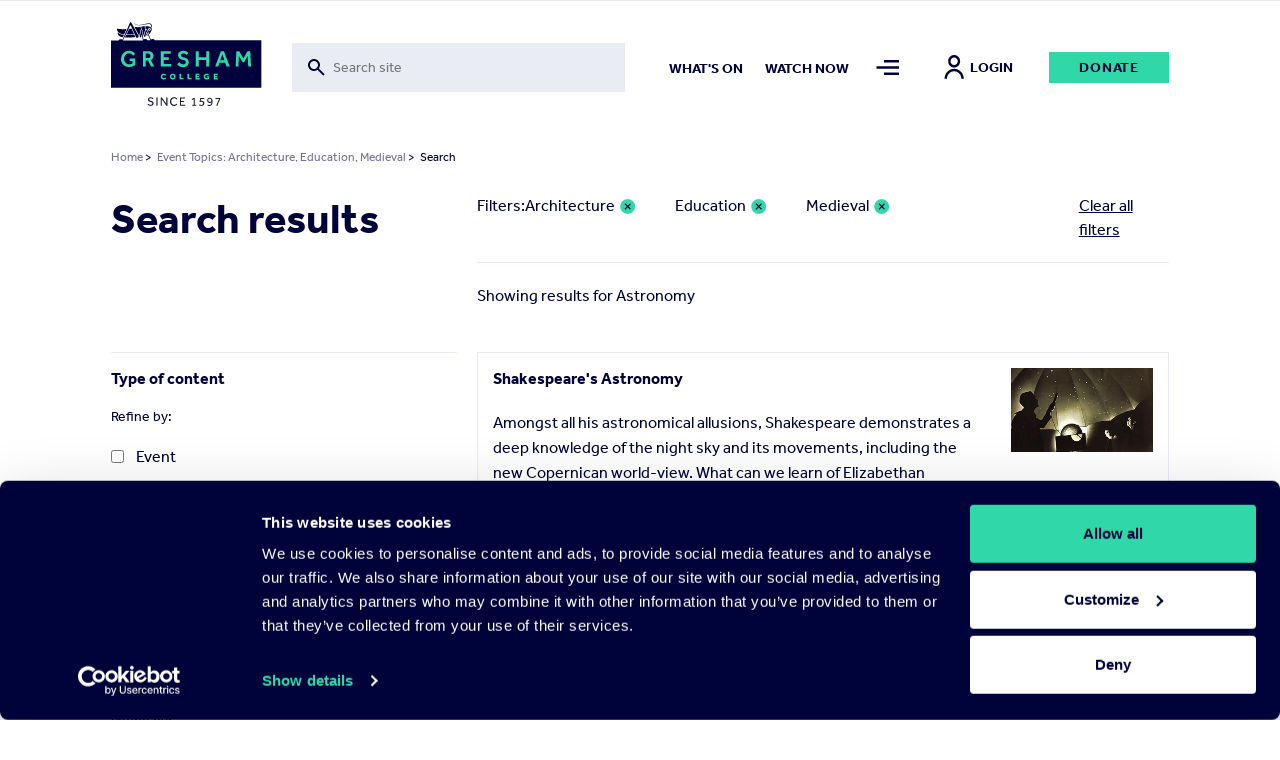

--- FILE ---
content_type: text/html; charset=UTF-8
request_url: https://www.gresham.ac.uk/search?for=Astronomy&f%5B0%5D=event_topics%3A519&f%5B1%5D=event_topics%3A542&f%5B2%5D=event_topics%3A572
body_size: 17842
content:

<!DOCTYPE html>
<html lang="en" dir="ltr" prefix="og: https://ogp.me/ns#">
  <head>


  <script
    id="Cookiebot"
    src="https://consent.cookiebot.com/uc.js"
    data-cbid="f28a222f-7ce5-47b3-a123-92c2ab86a207"
    data-blockingmode="auto"
    type="text/javascript"
    defer
  ></script>

    <meta charset="utf-8" />
<meta name="Generator" content="Drupal 10 (https://www.drupal.org)" />
<meta name="MobileOptimized" content="width" />
<meta name="HandheldFriendly" content="true" />
<meta name="viewport" content="width=device-width, initial-scale=1.0" />
<script>window.dataLayer = window.dataLayer || []; window.dataLayer.push({"site":{"environment":"production","language":"en","country":"GB"},"page":{"pageURL":"https:\/\/www.gresham.ac.uk\/search?f%5B0%5D=event_topics%3A519&f%5B1%5D=event_topics%3A542&f%5B2%5D=event_topics%3A572&for=Astronomy","pagePath":"\/search","pageName":"Search","pageCategory":"Search"},"user":{"loginStatus":"logged-out","userID":""}});</script>
<link rel="icon" href="/sites/default/files/favicon.svg" type="image/svg+xml" />

    <title>Search | Gresham College</title>
    <link rel="stylesheet" media="all" href="/sites/default/files/css/css_X_W_W3wiAGNsTFvaQ5u4EDv40vEXbaGQUDZD0-G_i88.css?delta=0&amp;language=en&amp;theme=pippip&amp;include=[base64]" />
<link rel="stylesheet" media="all" href="/sites/default/files/css/css_sKPGHDyS1T0SXqGFwBnzTcaJCzdyil5DZkjOvphclOc.css?delta=1&amp;language=en&amp;theme=pippip&amp;include=[base64]" />
<link rel="stylesheet" media="all" href="/sites/default/files/css/css_jp0J9-26eWtowr4LL5PAHpYi4wB_NZKuI3n-L004SGw.css?delta=2&amp;language=en&amp;theme=pippip&amp;include=[base64]" />
<link rel="stylesheet" media="all" href="/sites/default/files/css/css_SvlCDKlN6Bwq7cYg8Qq7URXMMd4dYFzqdRXwVks9kNM.css?delta=3&amp;language=en&amp;theme=pippip&amp;include=[base64]" />
<link rel="stylesheet" media="print" href="/sites/default/files/css/css_yRJjgo7Jzo5ttqexnH2qO1C_lN_k7WILBREuiiOkE0s.css?delta=4&amp;language=en&amp;theme=pippip&amp;include=[base64]" />

    

    <script data-cookieconsent="ignore">
      // Load the YouTube Iframe API if not already loaded.
      if (typeof YT === 'undefined' || typeof YT.Player === 'undefined') {
        var tag = document.createElement('script');
        tag.src = "https://www.youtube.com/iframe_api";
        var firstScriptTag = document.getElementsByTagName('script')[0];
        firstScriptTag.parentNode.insertBefore(tag, firstScriptTag);
      }

      // This function is called by the YouTube Iframe API when it's ready.
      // It must be in the global scope.
      window.onYouTubeIframeAPIReady = function () {
        // Attach the Drupal behavior once the YouTube API is ready.
        // This ensures jQuery and Drupal behaviors are available.
        (function ($, Drupal, drupalSettings) {
          Drupal.behaviors.gresham_datalayer.attach(document, drupalSettings);
        })(jQuery, Drupal, drupalSettings);
      };
    </script>

     <script data-cookieconsent="ignore" defer>
    window.dataLayer = window.dataLayer || [];
    function gtag() {
      dataLayer.push(arguments)
    }
    gtag("consent", "default", {
      ad_personalization: "denied",
      ad_storage: "denied",
      ad_user_data: "denied",
      analytics_storage: "denied",
      functionality_storage: "denied",
      personalization_storage: "denied",
      security_storage: "granted",
      wait_for_update: 500
    });
    gtag("set", "ads_data_redaction", true);
    gtag("set", "url_passthrough", true);
  </script>

  <!-- End Google Tag Manager -->
  <script data-cookieconsent="ignore">(function(w,d,s,l,i){w[l]=w[l]||[];w[l].push({'gtm.start':
  new Date().getTime(),event:'gtm.js'});var f=d.getElementsByTagName(s)[0],
  j=d.createElement(s),dl=l!='dataLayer'?'&l='+l:'';j.async=true;j.src=
  'https://www.googletagmanager.com/gtm.js?id='+i+dl;f.parentNode.insertBefore(j,f);
  })(window,document,'script','dataLayer','GTM-NK6DKV');</script>
  <!-- End Google Tag Manager -->

  </head>

  
  <body class="search" data-nav="closed" data-search="closed">
        <aside>
      <a href="#main-content" class="skip-main">
        Skip to main content
      </a>
    </aside>

    


      <div class="dialog-off-canvas-main-canvas" data-off-canvas-main-canvas>
    <header>
    <div class="grid header">
        <div class="col-sm-2 col-8">
            <div class="header-logo">
                <a href="/" title="Home" rel="home">
                    <img src="/themes/pippip/assets/img/gresham-logo.svg" alt="Home" alt="Home" width="163px" height="91px">
                </a>
            </div>
        </div>
        <div class="col-lg-4 col-md-3 col-sm-1 hidden-xs-down">
            <div class="header-searchbar">
                <div class="views-exposed-form">
                    <form action="/search" method="get" id="views-exposed-form-search-search" accept-charset="UTF-8">
                        <div class="js-form-item form-item js-form-type-search-api-autocomplete form-type-search-api-autocomplete js-form-item-for form-item-for">
                            <label for="edit-for">Fulltext search</label>
                            <input placeholder="Search site" aria-label="Toggle search form" data-drupal-selector="edit-for" data-search-api-autocomplete-search="search" class="form-autocomplete form-text ui-autocomplete-input" data-autocomplete-path="/search_api_autocomplete/search?display=search&amp;&amp;filter=for" type="text" id="edit-for" name="for" value="" size="30" maxlength="128" data-once="autocomplete" autocomplete="off">
                        </div>
                    </form>
                </div>
                <div class="header-searchbar__mobile-icon">
                    <img src="/themes/pippip/assets/img/search.svg" alt="">
                </div>
            </div>

        </div>
        <div class="col-lg-6 col-md-7 col-sm-9 hidden-xs-down">
            <div class="links">
                  <nav role="navigation" aria-labelledby="block-mainnav2items-menu" id="block-mainnav2items" class="block block-menu navigation menu--main-nav-2-items">
            
  <h2 class="visually-hidden" id="block-mainnav2items-menu">Main Nav-2 items</h2>
  

        
              <ul class="menu">
                    <li class="m-main-nav__link">
        <a href="/whats-on" class="m-main-nav__link" data-drupal-link-system-path="node/100">What&#039;s on</a>
              </li>
                <li class="m-main-nav__link">
        <a href="/watch-now" class="m-main-nav__link" data-drupal-link-system-path="node/102">Watch now</a>
              </li>
        </ul>
  


  </nav>


                <a class="nav-toggle menu-icon" href="#" aria-label="Toggle mega menu">
                    <span class="menu-icon-inactive" alt=""></span>
                    <span class="menu-icon-active" alt=""></span>
                </a>
                                    <a class="h6 account-icon" href="/member/login"><img src="/themes/pippip/assets/img/in-person.svg" alt="">Login</a>
                                <a href="/get-involved/support-us/make-donation/donate-today" class="a-btn">Donate</a>
            </div>
        </div>
        <div class="col-4 hidden-sm-up">
            <div class="mobile-icons">
                <a class="nav-toggle search-icon">
                    <img class="search-icon-inactive" src="/themes/pippip/assets/img/search.svg" alt="">
                    <img class="search-icon-active" src="/themes/pippip/assets/img/close.svg" alt="">
                </a>
                <a class="nav-toggle menu-icon" >
                    <img class="menu-icon-inactive" src="/themes/pippip/assets/img/menu-default.svg" alt="">
                    <img class="menu-icon-active" src="/themes/pippip/assets/img/close.svg" alt="">
                </a>
            </div>
        </div>

    </div>
    <div class="header-search">
        <div class="grid">
            <div class="col-lg-10 offset-lg-2 col-md-11 offset-md-1 col-sm-12">
                <div class="header-search__container">
                    <div class="grid">
                        <div class="col-lg-3 col-md-1 order-md-2 hidden-xs-down">
                            <div class="header-search__container--actions">
                                <a class="header-search__container--actions-close"><img src="/themes/pippip/assets/img/close.svg" alt=""></a>
                            </div>
                        </div>
                        <div class="col-lg-9 col-md-11 order-md-1 desktop-search">
                            
<div class="views-exposed-form bef-exposed-form m-block m-block--views m-block--views-exposed-filter-blocksearch-search m-block__ m-" data-bef-auto-submit-full-form="" data-bef-auto-submit="" data-bef-auto-submit-delay="500" data-drupal-selector="views-exposed-form-search-search">
				<form action="/search" method="get" id="views-exposed-form-search-search" accept-charset="UTF-8">
  <div class="js-form-item form-item js-form-type-search-api-autocomplete form-type-search-api-autocomplete js-form-item-for form-item-for">
      <label for="edit-for--2">Fulltext search</label>
        <input placeholder="Search site" aria-label="Search form input" data-drupal-selector="edit-for" data-search-api-autocomplete-search="search" class="form-autocomplete form-text" data-autocomplete-path="/search_api_autocomplete/search?display=search&amp;&amp;filter=for" type="text" id="edit-for--2" name="for" value="Astronomy" size="30" maxlength="128" />

        </div>
<div data-drupal-selector="edit-actions" class="form-actions js-form-wrapper form-wrapper" id="edit-actions--2"><input data-bef-auto-submit-click="" class="js-hide a-btn button js-form-submit form-submit" data-twig-suggestion="search_results_submit" value="Go" data-drupal-selector="edit-submit-search-2" type="submit" id="edit-submit-search--2" />

</div>

</form>

	</div>

                        </div>

                    </div>
                </div>
            </div>
        </div>
        <div class="grid">
            <div class="col-sm-12">
                <div class="header-search__suggestions">
                    <h4>Suggested searches:</h4>
                    <div class="o-teaser__content--topics">
                                                    <div class="o-teaser__content--topics-item">
                                <a href="/search?for=Astronomy">Astronomy</a>
                            </div>
                                                    <div class="o-teaser__content--topics-item">
                                <a href="/search?for=Religion">Religion</a>
                            </div>
                                                    <div class="o-teaser__content--topics-item">
                                <a href="/search?for=Chris Whitty">Chris Whitty</a>
                            </div>
                                                    <div class="o-teaser__content--topics-item">
                                <a href="/search?for=Maths">Maths</a>
                            </div>
                                                    <div class="o-teaser__content--topics-item">
                                <a href="/search?for=Barnard&#039;s Inn Hall">Barnard&#039;s Inn Hall</a>
                            </div>
                                            </div>
                </div>
            </div>
        </div>
    </div>
</header>




<main id="main-content" role="main" class="wrapper wapper--main">

    <div class="menu-overlay">
    <div class="grid">
        <div class="col-sm-12">
            <div class="menu-overlay__inner">
                <div class="grid">
                    <div class="col-md-3 col-sm-4 hidden-xs-down">
                        <div class="menu-overlay__inner--content">
                              
<div id="block-menuoverlay" class="m-block m-block--block-content m-block--block-contentaa938ca6-a981-43a4-90b3-a5d93f7bba27 m-block__menu-overlay m-menu-overlay">
   <h2>For the Love of Learning since 1597</h2>

<p>Gresham College provides outstanding educational talks and videos for the public free of charge. There are over 2,500 videos available on our website. Your support will help us to encourage people's love of learning for many years to come.&nbsp;</p>

    <div class="menu-overlay__inner--content-link">
        
<a href="/get-involved/support-us/make-donation"class="a-btn">Donate Today</a>    </div>
</div>


                        </div>
                    </div>
                    <div class="col-md-9 col-sm-8">
                        <div class="hidden-xs-down">
                              <nav role="navigation" aria-labelledby="block-mainnavigation-menu" id="block-mainnavigation" class="block block-menu navigation menu--main">
            
  <h2 class="visually-hidden" id="block-mainnavigation-menu">Main navigation</h2>
  

        
              <ul class="menu">
                    <li class="m-main-nav__link">
        <a href="/whats-on" class="m-main-nav__link" data-drupal-link-system-path="node/100">What&#039;s on</a>
                                <ul class="menu menu__dropdown dropdown">
                    <li class="m-main-nav__link">
        <a href="/whats-on/lecture-series-2025-26" class="m-main-nav__link" data-drupal-link-system-path="node/16191">Lecture Series&#039; 2025-26</a>
              </li>
                <li class="m-main-nav__link">
        <a href="/whats-on/venues" class="m-main-nav__link" data-drupal-link-system-path="node/15204">Venues</a>
              </li>
        </ul>
  
              </li>
                <li class="m-main-nav__link">
        <a href="/watch-now" class="m-main-nav__link" data-drupal-link-system-path="node/102">Watch Now</a>
                                <ul class="menu menu__dropdown dropdown">
                    <li class="m-main-nav__link">
        <a href="/watch-now/browse-all" class="m-main-nav__link" data-drupal-link-system-path="node/119">Browse All</a>
              </li>
                <li class="m-main-nav__link">
        <a href="/watch-now/series" class="m-main-nav__link" data-drupal-link-system-path="node/121">Series</a>
              </li>
                <li class="m-main-nav__link">
        <a href="/watch-now/playlists" class="m-main-nav__link" data-drupal-link-system-path="node/120">Playlists</a>
              </li>
        </ul>
  
              </li>
                <li class="m-main-nav__link">
        <a href="/speakers" class="m-main-nav__link" data-drupal-link-system-path="node/150">Speakers</a>
                                <ul class="menu menu__dropdown dropdown">
                    <li class="m-main-nav__link">
        <a href="/speakers" title="The Gresham Professors" class="m-main-nav__link" data-drupal-link-system-path="node/150">Professors</a>
              </li>
                <li class="m-main-nav__link">
        <a href="/speakers/all-speakers" class="m-main-nav__link" data-drupal-link-system-path="node/124">All Speakers</a>
              </li>
        </ul>
  
              </li>
                <li class="m-main-nav__link">
        <a href="/get-involved" class="m-main-nav__link" data-drupal-link-system-path="node/126">Get Involved</a>
                                <ul class="menu menu__dropdown dropdown">
                    <li class="m-main-nav__link">
        <a href="/get-involved/support-us" class="m-main-nav__link" data-drupal-link-system-path="node/127">Support Us</a>
              </li>
                <li class="m-main-nav__link">
        <a href="/hire-barnards-inn-hall" title="Hire Barnard’s Inn Hall for a variety of events" class="m-main-nav__link" data-drupal-link-system-path="node/14868">Hire Barnard’s Inn Hall</a>
              </li>
                <li class="m-main-nav__link">
        <a href="/get-involved/volunteer-gresham-college" class="m-main-nav__link" data-drupal-link-system-path="node/15965">Volunteer for Gresham</a>
              </li>
        </ul>
  
              </li>
                <li class="m-main-nav__link">
        <a href="/schools-and-colleges" class="m-main-nav__link" data-drupal-link-system-path="node/14871">Schools &amp; Colleges</a>
                                <ul class="menu menu__dropdown dropdown">
                    <li class="m-main-nav__link">
        <a href="/schools-and-colleges/sign-schools-updates" class="m-main-nav__link" data-drupal-link-system-path="node/14902">Sign up for Schools Updates</a>
              </li>
                <li class="m-main-nav__link">
        <a href="/schools-and-colleges/school-and-college-bookings" class="m-main-nav__link" data-drupal-link-system-path="node/14872">School Bookings</a>
              </li>
                <li class="m-main-nav__link">
        <a href="/schools-and-colleges/young-orator-year" class="m-main-nav__link" data-drupal-link-system-path="node/15240">Young Orator of the Year Competition</a>
              </li>
        </ul>
  
              </li>
                <li class="m-main-nav__link">
        <a href="/about-us" class="m-main-nav__link" data-drupal-link-system-path="node/137">About us</a>
                                <ul class="menu menu__dropdown dropdown">
                    <li class="m-main-nav__link">
        <a href="/about-us/work-gresham-college" class="m-main-nav__link" data-drupal-link-system-path="node/4699">Work for Gresham</a>
              </li>
                <li class="m-main-nav__link">
        <a href="/about-us/news" class="m-main-nav__link" data-drupal-link-system-path="node/143">News</a>
              </li>
                <li class="m-main-nav__link">
        <a href="/contact-us" class="m-main-nav__link" data-drupal-link-system-path="node/14899">Contact Us</a>
              </li>
                <li class="m-main-nav__link">
        <a href="/about-us/organisation" class="m-main-nav__link" data-drupal-link-system-path="node/14896">Organisation</a>
              </li>
                <li class="m-main-nav__link">
        <a href="/about-us/our-history" class="m-main-nav__link" data-drupal-link-system-path="node/14898">Our History</a>
              </li>
        </ul>
  
              </li>
        </ul>
  


  </nav>


                        </div>
                        <div class="hidden-sm-up">
                              <nav role="navigation" aria-labelledby="block-mobilemenu-2-menu" id="block-mobilemenu-2" class="block block-menu navigation menu--mobile-menu">
            
  <h2 class="visually-hidden" id="block-mobilemenu-2-menu">Mobile Menu</h2>
  

        
              <ul class="menu">
                    <li class="m-main-nav__link">
        <a href="/whats-on" class="m-main-nav__link" data-drupal-link-system-path="node/100">What&#039;s On</a>
              </li>
                <li class="m-main-nav__link">
        <a href="/watch-now" class="m-main-nav__link" data-drupal-link-system-path="node/102">Watch Now</a>
              </li>
                <li class="m-main-nav__link">
        <a href="/about-us" class="m-main-nav__link" data-drupal-link-system-path="node/137">About Us</a>
              </li>
                <li class="m-main-nav__link">
        <a href="/get-involved" class="m-main-nav__link" data-drupal-link-system-path="node/126">Get Involved</a>
              </li>
                <li class="m-main-nav__link">
        <a href="/schools-and-colleges" title="Schools and Colleges" class="m-main-nav__link" data-drupal-link-system-path="node/14871">Schools &amp; Colleges</a>
              </li>
                <li class="m-main-nav__link">
        <a href="/speakers" class="m-main-nav__link" data-drupal-link-system-path="node/150">Speakers</a>
              </li>
        </ul>
  


  </nav>


                            <div class="mobile-nav-extras">
                                <a href="/get-involved/support-us/make-donation/donate-today" class="a-btn">Donate</a>
                            </div>
                        </div>

                    </div>
                </div>
                <div class="grid hidden-xs-down">
                    <div class="col-sm-12">
                        <div class="menu-overlay__inner--footer">
                            <div class="grid">
                                <div class="col-md-3">
                                      
<div id="block-footersocial" class="m-block m-block--block-content m-block--block-content8117e3b1-ef32-440b-89cb-13b4735ef2da m-block__footer-social m-footer-social">
		
  
      <div class="m-social-links">
        <a href="https://www.youtube.com/GreshamCollege"  target="_blank" rel="noopener nofollow" class="m-social-links__link" aria-label="Open" title="Open">
    <svg width="46" height="35" viewBox="0 0 46 35" xmlns="http://www.w3.org/2000/svg"><path d="M22.842 0C.505 0 .114 1.986.114 17.5S.505 35 22.842 35c22.336 0 22.727-1.986 22.727-17.5S45.178 0 22.842 0zm7.284 18.26L19.92 23.022c-.893.413-1.625-.05-1.625-1.037v-8.972c0-.984.732-1.45 1.625-1.037l10.205 4.764c.893.418.893 1.1 0 1.518z" fill="#30D8A8"/></svg>
  </a>
  <a href="https://www.facebook.com/greshamcollege"  target="_blank" rel="noopener nofollow" class="m-social-links__link" aria-label="Open" title="Open">
    <svg width="36" height="35" viewBox="0 0 36 35" xmlns="http://www.w3.org/2000/svg"><path d="M31.751 0H4.53A3.9 3.9 0 00.64 3.889V31.11A3.9 3.9 0 004.53 35h13.61V21.389h-3.889v-4.813h3.89V12.59c0-4.207 2.356-7.163 7.322-7.163l3.506.004v5.065H26.64c-1.933 0-2.668 1.45-2.668 2.796v3.286h4.994l-1.105 4.81h-3.889V35h7.778a3.9 3.9 0 003.89-3.889V3.89A3.9 3.9 0 0031.75 0z" fill="#30D8A8"/></svg>
  </a>
  <a href="https://instagram.com/greshamcollege/"  target="_blank" rel="noopener nofollow" class="m-social-links__link" aria-label="Open" title="Open">
    <svg width="36" height="35" viewBox="0 0 36 35" xmlns="http://www.w3.org/2000/svg"><path d="M35.535 10.286a12.845 12.845 0 00-.813-4.248 8.579 8.579 0 00-2.02-3.1 8.579 8.579 0 00-3.1-2.02 12.845 12.845 0 00-4.246-.813C23.487.019 22.892 0 18.14 0c-4.752 0-5.347.02-7.214.105a12.845 12.845 0 00-4.248.813 8.579 8.579 0 00-3.102 2.02 8.579 8.579 0 00-2.018 3.1 12.845 12.845 0 00-.813 4.246C.66 12.153.64 12.748.64 17.5c0 4.752.02 5.347.105 7.214a12.85 12.85 0 00.813 4.248 8.579 8.579 0 002.02 3.1 8.577 8.577 0 003.1 2.02c1.359.51 2.795.784 4.246.813 1.869.086 2.464.105 7.216.105 4.752 0 5.347-.02 7.214-.105a12.845 12.845 0 004.249-.813 8.948 8.948 0 005.12-5.12c.508-1.359.783-2.795.812-4.246.086-1.869.105-2.464.105-7.216 0-4.752-.02-5.347-.105-7.214zm-3.15 14.286a9.68 9.68 0 01-.603 3.247 5.794 5.794 0 01-3.32 3.323 9.672 9.672 0 01-3.25.603c-1.847.084-2.4.101-7.072.101-4.672 0-5.227-.017-7.072-.101a9.681 9.681 0 01-3.247-.603 5.421 5.421 0 01-2.015-1.308 5.421 5.421 0 01-1.308-2.013 9.68 9.68 0 01-.603-3.25c-.084-1.846-.101-2.399-.101-7.071s.017-5.227.101-7.072a9.681 9.681 0 01.603-3.247c.28-.761.727-1.45 1.308-2.015A5.421 5.421 0 017.82 3.858a9.681 9.681 0 013.25-.603c1.846-.084 2.399-.101 7.071-.101 4.673 0 5.227.017 7.072.101a9.681 9.681 0 013.247.603c.761.28 1.45.727 2.015 1.308a5.421 5.421 0 011.308 2.013c.386 1.04.59 2.14.603 3.25.084 1.846.101 2.399.101 7.071s-.017 5.227-.1 7.072zM18.14 8.512a8.987 8.987 0 100 17.975 8.987 8.987 0 000-17.974zm0 14.821a5.833 5.833 0 110-11.666 5.833 5.833 0 010 11.666zM29.581 8.16a2.1 2.1 0 11-4.2 0 2.1 2.1 0 014.2 0z" fill="#30D8A8"/></svg>
  </a>
  <a href="https://www.tiktok.com/@greshamcollege?lang=en"  target="_blank" rel="noopener nofollow" class="m-social-links__link" aria-label="Open" title="Open">
    <svg width="32" height="36" viewBox="0 0 32 36" xmlns="http://www.w3.org/2000/svg"><path d="M27.78 7.65a8.142 8.142 0 01-.705-.41 9.9 9.9 0 01-1.808-1.537c-1.349-1.543-1.852-3.108-2.038-4.205h.008C23.082.588 23.146 0 23.155 0h-6.142v23.753c0 .319 0 .634-.014.945 0 .04-.003.075-.006.117 0 .017 0 .035-.003.053v.013a5.216 5.216 0 01-2.625 4.14 5.12 5.12 0 01-2.541.67c-2.862 0-5.182-2.333-5.182-5.215 0-2.882 2.32-5.216 5.182-5.216.541 0 1.08.085 1.595.252l.007-6.254a11.41 11.41 0 00-8.792 2.572 12.055 12.055 0 00-2.63 3.244c-.26.447-1.238 2.243-1.356 5.159-.075 1.655.422 3.37.659 4.078v.015c.15.417.727 1.84 1.668 3.041a12.483 12.483 0 002.66 2.51v-.014l.015.015c2.974 2.02 6.271 1.888 6.271 1.888.571-.023 2.483 0 4.654-1.03 2.408-1.14 3.78-2.84 3.78-2.84a11.807 11.807 0 002.059-3.422c.556-1.461.741-3.214.741-3.914V11.958c.075.045 1.067.702 1.067.702s1.43.916 3.661 1.513c1.6.425 3.757.514 3.757.514V8.589c-.755.082-2.29-.156-3.86-.94z" fill="#30D8A8"/></svg>
  </a>
  <a href="https://twitter.com/GreshamCollege"  target="_blank" rel="noopener nofollow" class="m-social-links__link" aria-label="Open" title="Open">
    <svg width="35" height="35" viewBox="0 0 35 35" xmlns="http://www.w3.org/2000/svg"><path d="M20.875 14.82L33.532 0h-3l-10.99 12.868L10.764 0H.64l13.274 19.459L.64 35h3l11.606-13.59L24.516 35H34.64L20.874 14.82zm-4.109 4.81l-1.344-1.937L4.72 2.274h4.608l8.635 12.443 1.345 1.938L30.534 32.83h-4.607l-9.16-13.198z" fill="#30D8A8"/></svg>
  </a>


    </div>
  
</div>


                                </div>
                                <div class="col-md-9">
                                    <div class="menu-overlay__inner--footer-topics">
                                        <h4>Popular topics:</h4>
                                        <div class="o-teaser__content--topics">
                                                                                            <div class="o-teaser__content--topics-item">
                                                    <a href="/watch-now/browse-all?&type=525">Business</a>
                                                </div>
                                                                                            <div class="o-teaser__content--topics-item">
                                                    <a href="/watch-now/browse-all?&type=544">Engineering</a>
                                                </div>
                                                                                            <div class="o-teaser__content--topics-item">
                                                    <a href="/watch-now/browse-all?&type=558">Heritage</a>
                                                </div>
                                                                                            <div class="o-teaser__content--topics-item">
                                                    <a href="/watch-now/browse-all?&type=575">Modern</a>
                                                </div>
                                                                                            <div class="o-teaser__content--topics-item">
                                                    <a href="/watch-now/browse-all?&type=1851">Race</a>
                                                </div>
                                                                                    </div>
                                    </div>
                                </div>
                            </div>
                        </div>
                    </div>
                </div>
            </div>
        </div>
    </div>
</div>

      
<div id="block-liveeventblock" class="m-block m-block--syd-events m-block--syd-live-event m-block__ m-">
				

	</div>


      
<div id="block-pippip-breadcrumbs" class="m-block m-block--system m-block--system-breadcrumb-block m-block__ m-">
				  <div class="grid">
    <div class="col-sm-12">
      <nav class="a-breadcrumb" role="navigation" aria-labelledby="system-breadcrumb">
        <h2 id="system-breadcrumb" class="visually-hidden">Breadcrumb</h2>
        <ol>
                  <li>
                          <a href="/">Home</a>
                        >
          </li>
                  <li>
                          <a href="/search?for=Astronomy&amp;f%5B0%5D=event_topics%3A519&amp;f%5B1%5D=event_topics%3A542&amp;f%5B2%5D=event_topics%3A572">Event Topics: Architecture, Education, Medieval</a>
                        >
          </li>
                  <li> Search</li>
        </ol>
      </nav>
    </div>
  </div>

	</div>



      <div data-drupal-messages-fallback class="hidden"></div>

    <section class="o-search-results">
    <div class="grid">
      <div class="col-sm-12">
        <div class="o-search-results--grid">
          <div class="o-search-results--grid__title">
            <h1 class="h2">Search results</h1>
          </div>
          <div class="o-search-results--grid__search-bar">
            <div class="grid">
              <div class="col-sm-8">
                <div class="o-search-results__header--search-bar">
                  
<div class="views-exposed-form bef-exposed-form m-block m-block--views m-block--views-exposed-filter-blocksearch-search m-block__ m-" data-bef-auto-submit-full-form="" data-bef-auto-submit="" data-bef-auto-submit-delay="500" data-drupal-selector="views-exposed-form-search-search">
				<form action="/search" method="get" id="views-exposed-form-search-search" accept-charset="UTF-8">
  <div class="js-form-item form-item js-form-type-search-api-autocomplete form-type-search-api-autocomplete js-form-item-for form-item-for">
      <label for="edit-for--2">Fulltext search</label>
        <input placeholder="Search site" aria-label="Search form input" data-drupal-selector="edit-for" data-search-api-autocomplete-search="search" class="form-autocomplete form-text" data-autocomplete-path="/search_api_autocomplete/search?display=search&amp;&amp;filter=for" type="text" id="edit-for--2" name="for" value="Astronomy" size="30" maxlength="128" />

        </div>
<div data-drupal-selector="edit-actions" class="form-actions js-form-wrapper form-wrapper" id="edit-actions--2"><input data-bef-auto-submit-click="" class="js-hide a-btn button js-form-submit form-submit" data-twig-suggestion="search_results_submit" value="Go" data-drupal-selector="edit-submit-search-2" type="submit" id="edit-submit-search--2" />

</div>

</form>

	</div>

                </div>
              </div>
            </div>
          </div>
          <div class="o-search-results--grid__info">
              
<div data-drupal-facets-summary-id="facet_summary" id="block-facetsummary" class="m-block m-block--facets-summary m-block--facets-summary-blockfacet-summary m-block__ m-">
				<div class="o-search-results__filters ">
<div class="grid">            <div class="col-sm-2 order-2">
              <div class="o-search-results__filters--search">
                <li class="facet-summary-item--clear"><a href="/search?for=Astronomy">Clear all filters</a></li>
              </div>
            </div>
            <div class="col-sm-10 order-1">
              <div class="o-search-results__filters--grid">
                <p>Filters:</p>
                <ul class="o-listing__active-filters">
                                  <li><a href="/search?for=Astronomy&amp;f%5B0%5D=event_topics%3A542&amp;f%5B1%5D=event_topics%3A572" rel="nofollow"><span class="facet-item__value">Architecture</span>
</a></li>
                                <li><a href="/search?for=Astronomy&amp;f%5B0%5D=event_topics%3A519&amp;f%5B1%5D=event_topics%3A572" rel="nofollow"><span class="facet-item__value">Education</span>
</a></li>
                                <li><a href="/search?for=Astronomy&amp;f%5B0%5D=event_topics%3A519&amp;f%5B1%5D=event_topics%3A542" rel="nofollow"><span class="facet-item__value">Medieval</span>
</a></li>
              </ul>
          </div>
      </div>
  </div>
</div>
	</div>


            <div class="o-search-results__header">
              <div class="o-search-results__information">
                <p>Showing results for Astronomy</p>
              </div>
            </div>
          </div>
          <div class="o-search-results--grid__facets">
            <div class="facets-widget-checkbox__master">
              <input type="checkbox" id="collapse-facets" checked>
              <div class="o-listing__filters--header">
                <div class="o-listing__filters--action">

                  <label for="collapse-facets" class="filterOpen checkbox-title inactive-filter">Open Filter</label>
                  <label for="collapse-facets" class="filterOpen checkbox-title active-filter">Close Filter</label>

                </div>
              </div>
              <div class="filter">
                  
<div class="facet-inactive block-facet--checkbox m-block m-block--facets m-block--facet-blocktype-of-content m-block__ m-" id="block-typeofcontent">
				<div class="facets-widget-checkbox">
                <input type="checkbox" id="collapse-type-of-content"/>
    <label for="collapse-type-of-content" class="checkbox-title">Type of content</label><div class="filter">

        <p>Refine by:</p>
        <ul data-drupal-facet-id="type_of_content" data-drupal-facet-alias="type_of_content" class="facet-inactive js-facets-checkbox-links item-list__checkbox"><li class="facet-item"><a href="/search?for=Astronomy&amp;f%5B0%5D=event_topics%3A519&amp;f%5B1%5D=event_topics%3A542&amp;f%5B2%5D=event_topics%3A572&amp;f%5B3%5D=type_of_content%3Aevent" rel="nofollow" data-drupal-facet-item-id="type-of-content-event" data-drupal-facet-item-value="event" data-drupal-facet-item-count="13"><span class="facet-item__value">Event</span>
</a></li></ul></div>
</div>

	</div>

<div class="facet-inactive block-facet--checkbox m-block m-block--facets m-block--facet-blockevent-type m-block__ m-" id="block-eventtype">
				<div class="facets-widget-checkbox">
                <input type="checkbox" id="collapse-type"/>
    <label for="collapse-type" class="checkbox-title">Event type</label><div class="filter">

        <p>Refine by:</p>
        <ul data-drupal-facet-id="event_type" data-drupal-facet-alias="event_type" class="facet-inactive js-facets-checkbox-links item-list__checkbox"><li class="facet-item"><a href="/search?for=Astronomy&amp;f%5B0%5D=event_topics%3A519&amp;f%5B1%5D=event_topics%3A542&amp;f%5B2%5D=event_topics%3A572&amp;f%5B3%5D=event_type%3A3" rel="nofollow" data-drupal-facet-item-id="event-type-3" data-drupal-facet-item-value="3" data-drupal-facet-item-count="12"><span class="facet-item__value">Lecture</span>
</a></li><li class="facet-item"><a href="/search?for=Astronomy&amp;f%5B0%5D=event_topics%3A519&amp;f%5B1%5D=event_topics%3A542&amp;f%5B2%5D=event_topics%3A572&amp;f%5B3%5D=event_type%3A6" rel="nofollow" data-drupal-facet-item-id="event-type-6" data-drupal-facet-item-value="6" data-drupal-facet-item-count="1"><span class="facet-item__value">Short</span>
</a></li></ul></div>
</div>

	</div>

<div class="facet-active block-facet--checkbox m-block m-block--facets m-block--facet-blockevent-topics m-block__ m-" id="block-eventtopics">
				<div class="facets-widget-checkbox">
                <input type="checkbox" id="collapse-topics"/>
    <label for="collapse-topics" class="checkbox-title">Topics</label><div class="filter">

        <p>Refine by:</p>
        <ul data-drupal-facet-id="event_topics" data-drupal-facet-alias="event_topics" class="facet-active js-facets-checkbox-links item-list__checkbox"><li class="facet-item"><a href="/search?for=Astronomy&amp;f%5B0%5D=event_topics%3A514&amp;f%5B1%5D=event_topics%3A519&amp;f%5B2%5D=event_topics%3A542&amp;f%5B3%5D=event_topics%3A572" rel="nofollow" data-drupal-facet-item-id="event-topics-514" data-drupal-facet-item-value="514" data-drupal-facet-item-count="2"><span class="facet-item__value">Africa</span>
</a></li><li class="facet-item"><a href="/search?for=Astronomy&amp;f%5B0%5D=event_topics%3A516&amp;f%5B1%5D=event_topics%3A519&amp;f%5B2%5D=event_topics%3A542&amp;f%5B3%5D=event_topics%3A572" rel="nofollow" data-drupal-facet-item-id="event-topics-516" data-drupal-facet-item-value="516" data-drupal-facet-item-count="9"><span class="facet-item__value">Ancient</span>
</a></li><li class="facet-item"><a href="/search?for=Astronomy&amp;f%5B0%5D=event_topics%3A518&amp;f%5B1%5D=event_topics%3A519&amp;f%5B2%5D=event_topics%3A542&amp;f%5B3%5D=event_topics%3A572" rel="nofollow" data-drupal-facet-item-id="event-topics-518" data-drupal-facet-item-value="518" data-drupal-facet-item-count="4"><span class="facet-item__value">Archaeology</span>
</a></li><li class="facet-item"><a href="/search?for=Astronomy&amp;f%5B0%5D=event_topics%3A542&amp;f%5B1%5D=event_topics%3A572" rel="nofollow" class="is-active" data-drupal-facet-item-id="event-topics-519" data-drupal-facet-item-value="519" data-drupal-facet-item-count="7"><span class="facet-item__value">Architecture</span>
</a></li><li class="facet-item"><a href="/search?for=Astronomy&amp;f%5B0%5D=event_topics%3A519&amp;f%5B1%5D=event_topics%3A520&amp;f%5B2%5D=event_topics%3A542&amp;f%5B3%5D=event_topics%3A572" rel="nofollow" data-drupal-facet-item-id="event-topics-520" data-drupal-facet-item-value="520" data-drupal-facet-item-count="8"><span class="facet-item__value">Art</span>
</a></li><li class="facet-item"><a href="/search?for=Astronomy&amp;f%5B0%5D=event_topics%3A519&amp;f%5B1%5D=event_topics%3A542&amp;f%5B2%5D=event_topics%3A572&amp;f%5B3%5D=event_topics%3A1855" rel="nofollow" data-drupal-facet-item-id="event-topics-1855" data-drupal-facet-item-value="1855" data-drupal-facet-item-count="1"><span class="facet-item__value">Artificial Intelligence</span>
</a></li><li class="facet-item"><a href="/search?for=Astronomy&amp;f%5B0%5D=event_topics%3A519&amp;f%5B1%5D=event_topics%3A521&amp;f%5B2%5D=event_topics%3A542&amp;f%5B3%5D=event_topics%3A572" rel="nofollow" data-drupal-facet-item-id="event-topics-521" data-drupal-facet-item-value="521" data-drupal-facet-item-count="1"><span class="facet-item__value">Asia</span>
</a></li><li class="facet-item"><a href="/search?for=Astronomy&amp;f%5B0%5D=event_topics%3A519&amp;f%5B1%5D=event_topics%3A522&amp;f%5B2%5D=event_topics%3A542&amp;f%5B3%5D=event_topics%3A572" rel="nofollow" data-drupal-facet-item-id="event-topics-522" data-drupal-facet-item-value="522" data-drupal-facet-item-count="284"><span class="facet-item__value">Astronomy</span>
</a></li><li class="facet-item"><a href="/search?for=Astronomy&amp;f%5B0%5D=event_topics%3A519&amp;f%5B1%5D=event_topics%3A523&amp;f%5B2%5D=event_topics%3A542&amp;f%5B3%5D=event_topics%3A572" rel="nofollow" data-drupal-facet-item-id="event-topics-523" data-drupal-facet-item-value="523" data-drupal-facet-item-count="2"><span class="facet-item__value">Biography</span>
</a></li><li class="facet-item"><a href="/search?for=Astronomy&amp;f%5B0%5D=event_topics%3A519&amp;f%5B1%5D=event_topics%3A524&amp;f%5B2%5D=event_topics%3A542&amp;f%5B3%5D=event_topics%3A572" rel="nofollow" data-drupal-facet-item-id="event-topics-524" data-drupal-facet-item-value="524" data-drupal-facet-item-count="4"><span class="facet-item__value">Biology</span>
</a></li><li class="facet-item"><a href="/search?for=Astronomy&amp;f%5B0%5D=event_topics%3A519&amp;f%5B1%5D=event_topics%3A525&amp;f%5B2%5D=event_topics%3A542&amp;f%5B3%5D=event_topics%3A572" rel="nofollow" data-drupal-facet-item-id="event-topics-525" data-drupal-facet-item-value="525" data-drupal-facet-item-count="1"><span class="facet-item__value">Business</span>
</a></li><li class="facet-item"><a href="/search?for=Astronomy&amp;f%5B0%5D=event_topics%3A519&amp;f%5B1%5D=event_topics%3A527&amp;f%5B2%5D=event_topics%3A542&amp;f%5B3%5D=event_topics%3A572" rel="nofollow" data-drupal-facet-item-id="event-topics-527" data-drupal-facet-item-value="527" data-drupal-facet-item-count="3"><span class="facet-item__value">Chemistry</span>
</a></li><li class="facet-item"><a href="/search?for=Astronomy&amp;f%5B0%5D=event_topics%3A519&amp;f%5B1%5D=event_topics%3A530&amp;f%5B2%5D=event_topics%3A542&amp;f%5B3%5D=event_topics%3A572" rel="nofollow" data-drupal-facet-item-id="event-topics-530" data-drupal-facet-item-value="530" data-drupal-facet-item-count="1"><span class="facet-item__value">Climate change</span>
</a></li><li class="facet-item"><a href="/search?for=Astronomy&amp;f%5B0%5D=event_topics%3A519&amp;f%5B1%5D=event_topics%3A531&amp;f%5B2%5D=event_topics%3A542&amp;f%5B3%5D=event_topics%3A572" rel="nofollow" data-drupal-facet-item-id="event-topics-531" data-drupal-facet-item-value="531" data-drupal-facet-item-count="2"><span class="facet-item__value">Colonial</span>
</a></li><li class="facet-item"><a href="/search?for=Astronomy&amp;f%5B0%5D=event_topics%3A519&amp;f%5B1%5D=event_topics%3A532&amp;f%5B2%5D=event_topics%3A542&amp;f%5B3%5D=event_topics%3A572" rel="nofollow" data-drupal-facet-item-id="event-topics-532" data-drupal-facet-item-value="532" data-drupal-facet-item-count="1"><span class="facet-item__value">Communication </span>
</a></li><li class="facet-item"><a href="/search?for=Astronomy&amp;f%5B0%5D=event_topics%3A519&amp;f%5B1%5D=event_topics%3A542&amp;f%5B2%5D=event_topics%3A572&amp;f%5B3%5D=event_topics%3A1850" rel="nofollow" data-drupal-facet-item-id="event-topics-1850" data-drupal-facet-item-value="1850" data-drupal-facet-item-count="8"><span class="facet-item__value">Computing</span>
</a></li><li class="facet-item"><a href="/search?for=Astronomy&amp;f%5B0%5D=event_topics%3A519&amp;f%5B1%5D=event_topics%3A535&amp;f%5B2%5D=event_topics%3A542&amp;f%5B3%5D=event_topics%3A572" rel="nofollow" data-drupal-facet-item-id="event-topics-535" data-drupal-facet-item-value="535" data-drupal-facet-item-count="1"><span class="facet-item__value">Culture</span>
</a></li><li class="facet-item"><a href="/search?for=Astronomy&amp;f%5B0%5D=event_topics%3A519&amp;f%5B1%5D=event_topics%3A537&amp;f%5B2%5D=event_topics%3A542&amp;f%5B3%5D=event_topics%3A572" rel="nofollow" data-drupal-facet-item-id="event-topics-537" data-drupal-facet-item-value="537" data-drupal-facet-item-count="1"><span class="facet-item__value">Digital</span>
</a></li><li class="facet-item"><a href="/search?for=Astronomy&amp;f%5B0%5D=event_topics%3A519&amp;f%5B1%5D=event_topics%3A538&amp;f%5B2%5D=event_topics%3A542&amp;f%5B3%5D=event_topics%3A572" rel="nofollow" data-drupal-facet-item-id="event-topics-538" data-drupal-facet-item-value="538" data-drupal-facet-item-count="7"><span class="facet-item__value">Discovery</span>
</a></li><li class="facet-item"><a href="/search?for=Astronomy&amp;f%5B0%5D=event_topics%3A519&amp;f%5B1%5D=event_topics%3A541&amp;f%5B2%5D=event_topics%3A542&amp;f%5B3%5D=event_topics%3A572" rel="nofollow" data-drupal-facet-item-id="event-topics-541" data-drupal-facet-item-value="541" data-drupal-facet-item-count="1"><span class="facet-item__value">Economics</span>
</a></li><li class="facet-item"><a href="/search?for=Astronomy&amp;f%5B0%5D=event_topics%3A519&amp;f%5B1%5D=event_topics%3A572" rel="nofollow" class="is-active" data-drupal-facet-item-id="event-topics-542" data-drupal-facet-item-value="542" data-drupal-facet-item-count="4"><span class="facet-item__value">Education</span>
</a></li><li class="facet-item"><a href="/search?for=Astronomy&amp;f%5B0%5D=event_topics%3A519&amp;f%5B1%5D=event_topics%3A542&amp;f%5B2%5D=event_topics%3A544&amp;f%5B3%5D=event_topics%3A572" rel="nofollow" data-drupal-facet-item-id="event-topics-544" data-drupal-facet-item-value="544" data-drupal-facet-item-count="2"><span class="facet-item__value">Engineering</span>
</a></li><li class="facet-item"><a href="/search?for=Astronomy&amp;f%5B0%5D=event_topics%3A519&amp;f%5B1%5D=event_topics%3A542&amp;f%5B2%5D=event_topics%3A545&amp;f%5B3%5D=event_topics%3A572" rel="nofollow" data-drupal-facet-item-id="event-topics-545" data-drupal-facet-item-value="545" data-drupal-facet-item-count="2"><span class="facet-item__value">Environment</span>
</a></li><li class="facet-item"><a href="/search?for=Astronomy&amp;f%5B0%5D=event_topics%3A519&amp;f%5B1%5D=event_topics%3A542&amp;f%5B2%5D=event_topics%3A547&amp;f%5B3%5D=event_topics%3A572" rel="nofollow" data-drupal-facet-item-id="event-topics-547" data-drupal-facet-item-value="547" data-drupal-facet-item-count="5"><span class="facet-item__value">Europe</span>
</a></li><li class="facet-item"><a href="/search?for=Astronomy&amp;f%5B0%5D=event_topics%3A519&amp;f%5B1%5D=event_topics%3A542&amp;f%5B2%5D=event_topics%3A548&amp;f%5B3%5D=event_topics%3A572" rel="nofollow" data-drupal-facet-item-id="event-topics-548" data-drupal-facet-item-value="548" data-drupal-facet-item-count="3"><span class="facet-item__value">Evolution</span>
</a></li><li class="facet-item"><a href="/search?for=Astronomy&amp;f%5B0%5D=event_topics%3A519&amp;f%5B1%5D=event_topics%3A542&amp;f%5B2%5D=event_topics%3A549&amp;f%5B3%5D=event_topics%3A572" rel="nofollow" data-drupal-facet-item-id="event-topics-549" data-drupal-facet-item-value="549" data-drupal-facet-item-count="4"><span class="facet-item__value">Exploration</span>
</a></li><li class="facet-item"><a href="/search?for=Astronomy&amp;f%5B0%5D=event_topics%3A519&amp;f%5B1%5D=event_topics%3A542&amp;f%5B2%5D=event_topics%3A552&amp;f%5B3%5D=event_topics%3A572" rel="nofollow" data-drupal-facet-item-id="event-topics-552" data-drupal-facet-item-value="552" data-drupal-facet-item-count="4"><span class="facet-item__value">Finance</span>
</a></li><li class="facet-item"><a href="/search?for=Astronomy&amp;f%5B0%5D=event_topics%3A519&amp;f%5B1%5D=event_topics%3A542&amp;f%5B2%5D=event_topics%3A572&amp;f%5B3%5D=event_topics%3A1853" rel="nofollow" data-drupal-facet-item-id="event-topics-1853" data-drupal-facet-item-value="1853" data-drupal-facet-item-count="2"><span class="facet-item__value">Gender</span>
</a></li><li class="facet-item"><a href="/search?for=Astronomy&amp;f%5B0%5D=event_topics%3A519&amp;f%5B1%5D=event_topics%3A542&amp;f%5B2%5D=event_topics%3A553&amp;f%5B3%5D=event_topics%3A572" rel="nofollow" data-drupal-facet-item-id="event-topics-553" data-drupal-facet-item-value="553" data-drupal-facet-item-count="1"><span class="facet-item__value">Genetics</span>
</a></li><li class="facet-item"><a href="/search?for=Astronomy&amp;f%5B0%5D=event_topics%3A519&amp;f%5B1%5D=event_topics%3A542&amp;f%5B2%5D=event_topics%3A555&amp;f%5B3%5D=event_topics%3A572" rel="nofollow" data-drupal-facet-item-id="event-topics-555" data-drupal-facet-item-value="555" data-drupal-facet-item-count="1"><span class="facet-item__value">Georgian</span>
</a></li><li class="facet-item"><a href="/search?for=Astronomy&amp;f%5B0%5D=event_topics%3A519&amp;f%5B1%5D=event_topics%3A542&amp;f%5B2%5D=event_topics%3A557&amp;f%5B3%5D=event_topics%3A572" rel="nofollow" data-drupal-facet-item-id="event-topics-557" data-drupal-facet-item-value="557" data-drupal-facet-item-count="1"><span class="facet-item__value">Government</span>
</a></li><li class="facet-item"><a href="/search?for=Astronomy&amp;f%5B0%5D=event_topics%3A519&amp;f%5B1%5D=event_topics%3A542&amp;f%5B2%5D=event_topics%3A558&amp;f%5B3%5D=event_topics%3A572" rel="nofollow" data-drupal-facet-item-id="event-topics-558" data-drupal-facet-item-value="558" data-drupal-facet-item-count="2"><span class="facet-item__value">Heritage</span>
</a></li><li class="facet-item"><a href="/search?for=Astronomy&amp;f%5B0%5D=event_topics%3A519&amp;f%5B1%5D=event_topics%3A542&amp;f%5B2%5D=event_topics%3A559&amp;f%5B3%5D=event_topics%3A572" rel="nofollow" data-drupal-facet-item-id="event-topics-559" data-drupal-facet-item-value="559" data-drupal-facet-item-count="93"><span class="facet-item__value">History</span>
</a></li><li class="facet-item"><a href="/search?for=Astronomy&amp;f%5B0%5D=event_topics%3A519&amp;f%5B1%5D=event_topics%3A542&amp;f%5B2%5D=event_topics%3A560&amp;f%5B3%5D=event_topics%3A572" rel="nofollow" data-drupal-facet-item-id="event-topics-560" data-drupal-facet-item-value="560" data-drupal-facet-item-count="1"><span class="facet-item__value">Immunology</span>
</a></li><li class="facet-item"><a href="/search?for=Astronomy&amp;f%5B0%5D=event_topics%3A519&amp;f%5B1%5D=event_topics%3A542&amp;f%5B2%5D=event_topics%3A562&amp;f%5B3%5D=event_topics%3A572" rel="nofollow" data-drupal-facet-item-id="event-topics-562" data-drupal-facet-item-value="562" data-drupal-facet-item-count="2"><span class="facet-item__value">Invention</span>
</a></li><li class="facet-item"><a href="/search?for=Astronomy&amp;f%5B0%5D=event_topics%3A519&amp;f%5B1%5D=event_topics%3A542&amp;f%5B2%5D=event_topics%3A563&amp;f%5B3%5D=event_topics%3A572" rel="nofollow" data-drupal-facet-item-id="event-topics-563" data-drupal-facet-item-value="563" data-drupal-facet-item-count="1"><span class="facet-item__value">Language</span>
</a></li><li class="facet-item"><a href="/search?for=Astronomy&amp;f%5B0%5D=event_topics%3A519&amp;f%5B1%5D=event_topics%3A542&amp;f%5B2%5D=event_topics%3A564&amp;f%5B3%5D=event_topics%3A572" rel="nofollow" data-drupal-facet-item-id="event-topics-564" data-drupal-facet-item-value="564" data-drupal-facet-item-count="2"><span class="facet-item__value">Law</span>
</a></li><li class="facet-item"><a href="/search?for=Astronomy&amp;f%5B0%5D=event_topics%3A519&amp;f%5B1%5D=event_topics%3A542&amp;f%5B2%5D=event_topics%3A566&amp;f%5B3%5D=event_topics%3A572" rel="nofollow" data-drupal-facet-item-id="event-topics-566" data-drupal-facet-item-value="566" data-drupal-facet-item-count="10"><span class="facet-item__value">Literature</span>
</a></li><li class="facet-item"><a href="/search?for=Astronomy&amp;f%5B0%5D=event_topics%3A519&amp;f%5B1%5D=event_topics%3A542&amp;f%5B2%5D=event_topics%3A567&amp;f%5B3%5D=event_topics%3A572" rel="nofollow" data-drupal-facet-item-id="event-topics-567" data-drupal-facet-item-value="567" data-drupal-facet-item-count="12"><span class="facet-item__value">London</span>
</a></li><li class="facet-item"><a href="/search?for=Astronomy&amp;f%5B0%5D=event_topics%3A519&amp;f%5B1%5D=event_topics%3A542&amp;f%5B2%5D=event_topics%3A568&amp;f%5B3%5D=event_topics%3A572" rel="nofollow" data-drupal-facet-item-id="event-topics-568" data-drupal-facet-item-value="568" data-drupal-facet-item-count="3"><span class="facet-item__value">Maritime</span>
</a></li><li class="facet-item"><a href="/search?for=Astronomy&amp;f%5B0%5D=event_topics%3A519&amp;f%5B1%5D=event_topics%3A542&amp;f%5B2%5D=event_topics%3A569&amp;f%5B3%5D=event_topics%3A572" rel="nofollow" data-drupal-facet-item-id="event-topics-569" data-drupal-facet-item-value="569" data-drupal-facet-item-count="62"><span class="facet-item__value">Maths</span>
</a></li><li class="facet-item"><a href="/search?for=Astronomy&amp;f%5B0%5D=event_topics%3A519&amp;f%5B1%5D=event_topics%3A542&amp;f%5B2%5D=event_topics%3A571&amp;f%5B3%5D=event_topics%3A572" rel="nofollow" data-drupal-facet-item-id="event-topics-571" data-drupal-facet-item-value="571" data-drupal-facet-item-count="9"><span class="facet-item__value">Medicine</span>
</a></li><li class="facet-item"><a href="/search?for=Astronomy&amp;f%5B0%5D=event_topics%3A519&amp;f%5B1%5D=event_topics%3A542" rel="nofollow" class="is-active" data-drupal-facet-item-id="event-topics-572" data-drupal-facet-item-value="572" data-drupal-facet-item-count="2"><span class="facet-item__value">Medieval</span>
</a></li><li class="facet-item"><a href="/search?for=Astronomy&amp;f%5B0%5D=event_topics%3A519&amp;f%5B1%5D=event_topics%3A542&amp;f%5B2%5D=event_topics%3A572&amp;f%5B3%5D=event_topics%3A573" rel="nofollow" data-drupal-facet-item-id="event-topics-573" data-drupal-facet-item-value="573" data-drupal-facet-item-count="3"><span class="facet-item__value">Middle East</span>
</a></li><li class="facet-item"><a href="/search?for=Astronomy&amp;f%5B0%5D=event_topics%3A519&amp;f%5B1%5D=event_topics%3A542&amp;f%5B2%5D=event_topics%3A572&amp;f%5B3%5D=event_topics%3A575" rel="nofollow" data-drupal-facet-item-id="event-topics-575" data-drupal-facet-item-value="575" data-drupal-facet-item-count="3"><span class="facet-item__value">Modern</span>
</a></li><li class="facet-item"><a href="/search?for=Astronomy&amp;f%5B0%5D=event_topics%3A519&amp;f%5B1%5D=event_topics%3A542&amp;f%5B2%5D=event_topics%3A572&amp;f%5B3%5D=event_topics%3A576" rel="nofollow" data-drupal-facet-item-id="event-topics-576" data-drupal-facet-item-value="576" data-drupal-facet-item-count="1"><span class="facet-item__value">Monarchy</span>
</a></li><li class="facet-item"><a href="/search?for=Astronomy&amp;f%5B0%5D=event_topics%3A519&amp;f%5B1%5D=event_topics%3A542&amp;f%5B2%5D=event_topics%3A572&amp;f%5B3%5D=event_topics%3A577" rel="nofollow" data-drupal-facet-item-id="event-topics-577" data-drupal-facet-item-value="577" data-drupal-facet-item-count="8"><span class="facet-item__value">Music</span>
</a></li><li class="facet-item"><a href="/search?for=Astronomy&amp;f%5B0%5D=event_topics%3A519&amp;f%5B1%5D=event_topics%3A542&amp;f%5B2%5D=event_topics%3A572&amp;f%5B3%5D=event_topics%3A580" rel="nofollow" data-drupal-facet-item-id="event-topics-580" data-drupal-facet-item-value="580" data-drupal-facet-item-count="1"><span class="facet-item__value">Oceania</span>
</a></li><li class="facet-item"><a href="/search?for=Astronomy&amp;f%5B0%5D=event_topics%3A519&amp;f%5B1%5D=event_topics%3A542&amp;f%5B2%5D=event_topics%3A572&amp;f%5B3%5D=event_topics%3A582" rel="nofollow" data-drupal-facet-item-id="event-topics-582" data-drupal-facet-item-value="582" data-drupal-facet-item-count="3"><span class="facet-item__value">Performance</span>
</a></li><li class="facet-item"><a href="/search?for=Astronomy&amp;f%5B0%5D=event_topics%3A519&amp;f%5B1%5D=event_topics%3A542&amp;f%5B2%5D=event_topics%3A572&amp;f%5B3%5D=event_topics%3A583" rel="nofollow" data-drupal-facet-item-id="event-topics-583" data-drupal-facet-item-value="583" data-drupal-facet-item-count="10"><span class="facet-item__value">Philosophy</span>
</a></li><li class="facet-item"><a href="/search?for=Astronomy&amp;f%5B0%5D=event_topics%3A519&amp;f%5B1%5D=event_topics%3A542&amp;f%5B2%5D=event_topics%3A572&amp;f%5B3%5D=event_topics%3A584" rel="nofollow" data-drupal-facet-item-id="event-topics-584" data-drupal-facet-item-value="584" data-drupal-facet-item-count="154"><span class="facet-item__value">Physics</span>
</a></li><li class="facet-item"><a href="/search?for=Astronomy&amp;f%5B0%5D=event_topics%3A519&amp;f%5B1%5D=event_topics%3A542&amp;f%5B2%5D=event_topics%3A572&amp;f%5B3%5D=event_topics%3A586" rel="nofollow" data-drupal-facet-item-id="event-topics-586" data-drupal-facet-item-value="586" data-drupal-facet-item-count="1"><span class="facet-item__value">Politics</span>
</a></li><li class="facet-item"><a href="/search?for=Astronomy&amp;f%5B0%5D=event_topics%3A519&amp;f%5B1%5D=event_topics%3A542&amp;f%5B2%5D=event_topics%3A572&amp;f%5B3%5D=event_topics%3A589" rel="nofollow" data-drupal-facet-item-id="event-topics-589" data-drupal-facet-item-value="589" data-drupal-facet-item-count="1"><span class="facet-item__value">Psychiatry</span>
</a></li><li class="facet-item"><a href="/search?for=Astronomy&amp;f%5B0%5D=event_topics%3A519&amp;f%5B1%5D=event_topics%3A542&amp;f%5B2%5D=event_topics%3A572&amp;f%5B3%5D=event_topics%3A590" rel="nofollow" data-drupal-facet-item-id="event-topics-590" data-drupal-facet-item-value="590" data-drupal-facet-item-count="1"><span class="facet-item__value">Psychology</span>
</a></li><li class="facet-item"><a href="/search?for=Astronomy&amp;f%5B0%5D=event_topics%3A519&amp;f%5B1%5D=event_topics%3A542&amp;f%5B2%5D=event_topics%3A572&amp;f%5B3%5D=event_topics%3A591" rel="nofollow" data-drupal-facet-item-id="event-topics-591" data-drupal-facet-item-value="591" data-drupal-facet-item-count="1"><span class="facet-item__value">Public Health</span>
</a></li><li class="facet-item"><a href="/search?for=Astronomy&amp;f%5B0%5D=event_topics%3A519&amp;f%5B1%5D=event_topics%3A542&amp;f%5B2%5D=event_topics%3A572&amp;f%5B3%5D=event_topics%3A592" rel="nofollow" data-drupal-facet-item-id="event-topics-592" data-drupal-facet-item-value="592" data-drupal-facet-item-count="1"><span class="facet-item__value">Regulation</span>
</a></li><li class="facet-item"><a href="/search?for=Astronomy&amp;f%5B0%5D=event_topics%3A519&amp;f%5B1%5D=event_topics%3A542&amp;f%5B2%5D=event_topics%3A572&amp;f%5B3%5D=event_topics%3A593" rel="nofollow" data-drupal-facet-item-id="event-topics-593" data-drupal-facet-item-value="593" data-drupal-facet-item-count="13"><span class="facet-item__value">Religion</span>
</a></li><li class="facet-item"><a href="/search?for=Astronomy&amp;f%5B0%5D=event_topics%3A519&amp;f%5B1%5D=event_topics%3A542&amp;f%5B2%5D=event_topics%3A572&amp;f%5B3%5D=event_topics%3A594" rel="nofollow" data-drupal-facet-item-id="event-topics-594" data-drupal-facet-item-value="594" data-drupal-facet-item-count="1"><span class="facet-item__value">Rhetoric</span>
</a></li><li class="facet-item"><a href="/search?for=Astronomy&amp;f%5B0%5D=event_topics%3A519&amp;f%5B1%5D=event_topics%3A542&amp;f%5B2%5D=event_topics%3A572&amp;f%5B3%5D=event_topics%3A595" rel="nofollow" data-drupal-facet-item-id="event-topics-595" data-drupal-facet-item-value="595" data-drupal-facet-item-count="2"><span class="facet-item__value">Rights</span>
</a></li><li class="facet-item"><a href="/search?for=Astronomy&amp;f%5B0%5D=event_topics%3A519&amp;f%5B1%5D=event_topics%3A542&amp;f%5B2%5D=event_topics%3A572&amp;f%5B3%5D=event_topics%3A597" rel="nofollow" data-drupal-facet-item-id="event-topics-597" data-drupal-facet-item-value="597" data-drupal-facet-item-count="290"><span class="facet-item__value">Science</span>
</a></li><li class="facet-item"><a href="/search?for=Astronomy&amp;f%5B0%5D=event_topics%3A519&amp;f%5B1%5D=event_topics%3A542&amp;f%5B2%5D=event_topics%3A572&amp;f%5B3%5D=event_topics%3A599" rel="nofollow" data-drupal-facet-item-id="event-topics-599" data-drupal-facet-item-value="599" data-drupal-facet-item-count="2"><span class="facet-item__value">Society</span>
</a></li><li class="facet-item"><a href="/search?for=Astronomy&amp;f%5B0%5D=event_topics%3A519&amp;f%5B1%5D=event_topics%3A542&amp;f%5B2%5D=event_topics%3A572&amp;f%5B3%5D=event_topics%3A600" rel="nofollow" data-drupal-facet-item-id="event-topics-600" data-drupal-facet-item-value="600" data-drupal-facet-item-count="1"><span class="facet-item__value">South America</span>
</a></li><li class="facet-item"><a href="/search?for=Astronomy&amp;f%5B0%5D=event_topics%3A519&amp;f%5B1%5D=event_topics%3A542&amp;f%5B2%5D=event_topics%3A572&amp;f%5B3%5D=event_topics%3A601" rel="nofollow" data-drupal-facet-item-id="event-topics-601" data-drupal-facet-item-value="601" data-drupal-facet-item-count="1"><span class="facet-item__value">Sport</span>
</a></li><li class="facet-item"><a href="/search?for=Astronomy&amp;f%5B0%5D=event_topics%3A519&amp;f%5B1%5D=event_topics%3A542&amp;f%5B2%5D=event_topics%3A572&amp;f%5B3%5D=event_topics%3A602" rel="nofollow" data-drupal-facet-item-id="event-topics-602" data-drupal-facet-item-value="602" data-drupal-facet-item-count="8"><span class="facet-item__value">Stuart</span>
</a></li><li class="facet-item"><a href="/search?for=Astronomy&amp;f%5B0%5D=event_topics%3A519&amp;f%5B1%5D=event_topics%3A542&amp;f%5B2%5D=event_topics%3A572&amp;f%5B3%5D=event_topics%3A604" rel="nofollow" data-drupal-facet-item-id="event-topics-604" data-drupal-facet-item-value="604" data-drupal-facet-item-count="8"><span class="facet-item__value">Technology</span>
</a></li><li class="facet-item"><a href="/search?for=Astronomy&amp;f%5B0%5D=event_topics%3A519&amp;f%5B1%5D=event_topics%3A542&amp;f%5B2%5D=event_topics%3A572&amp;f%5B3%5D=event_topics%3A606" rel="nofollow" data-drupal-facet-item-id="event-topics-606" data-drupal-facet-item-value="606" data-drupal-facet-item-count="1"><span class="facet-item__value">Theatre</span>
</a></li><li class="facet-item"><a href="/search?for=Astronomy&amp;f%5B0%5D=event_topics%3A519&amp;f%5B1%5D=event_topics%3A542&amp;f%5B2%5D=event_topics%3A572&amp;f%5B3%5D=event_topics%3A607" rel="nofollow" data-drupal-facet-item-id="event-topics-607" data-drupal-facet-item-value="607" data-drupal-facet-item-count="4"><span class="facet-item__value">Tudor</span>
</a></li><li class="facet-item"><a href="/search?for=Astronomy&amp;f%5B0%5D=event_topics%3A519&amp;f%5B1%5D=event_topics%3A542&amp;f%5B2%5D=event_topics%3A572&amp;f%5B3%5D=event_topics%3A610" rel="nofollow" data-drupal-facet-item-id="event-topics-610" data-drupal-facet-item-value="610" data-drupal-facet-item-count="1"><span class="facet-item__value">Victorian</span>
</a></li><li class="facet-item"><a href="/search?for=Astronomy&amp;f%5B0%5D=event_topics%3A519&amp;f%5B1%5D=event_topics%3A542&amp;f%5B2%5D=event_topics%3A572&amp;f%5B3%5D=event_topics%3A611" rel="nofollow" data-drupal-facet-item-id="event-topics-611" data-drupal-facet-item-value="611" data-drupal-facet-item-count="4"><span class="facet-item__value">Visual art</span>
</a></li><li class="facet-item"><a href="/search?for=Astronomy&amp;f%5B0%5D=event_topics%3A519&amp;f%5B1%5D=event_topics%3A542&amp;f%5B2%5D=event_topics%3A572&amp;f%5B3%5D=event_topics%3A612" rel="nofollow" data-drupal-facet-item-id="event-topics-612" data-drupal-facet-item-value="612" data-drupal-facet-item-count="2"><span class="facet-item__value">World</span>
</a></li></ul></div>
</div>

	</div>


              </div>
            </div>
          </div>
          <div class="o-search-results--grid__results">
            <div class="o-search-results__content">
                
<div id="block-pippip-content" class="m-block m-block--system m-block--system-main-block m-block__ m-">
				<div class="views-element-container"><div class="js-view-dom-id-4ddbb56dc12f066e5b5bf6b11206a2510a83d50571e46366b90b8d6a371d2ce9 view__search m-entity m-entity__view">
  
  
  

      <header>
      
    </header>
  
  
  

  <div class="unformatted-grid">
        	

<article  class="o-node o-event o-teaser o-teaser-search-result">

	
			
<div class="grid">
	<div class="col-sm-9">
		<div class="o-teaser-search-result__content o-teaser__content">
			<h2>
				<a href="/watch-now/shakespeares-astronomy" title="Open Shakespeare&#039;s Astronomy">
					Shakespeare&#039;s Astronomy
				</a>
			</h2>

							<p>Amongst all his astronomical allusions, Shakespeare demonstrates a deep knowledge of the night sky and its movements, including the new Copernican world-view. What can we learn of Elizabethan astronomy and Shakespeare's knowledge of it from the plays?</p>

			
		</div>

	</div>
	<div class="col-sm-3">

		<a href="/watch-now/shakespeares-astronomy" class="o-teaser-search-result__thumb o-teaser__thumb" title="Open Shakespeare&#039;s Astronomy">
									
										
			
	
	

<picture>
			<img data-src="/sites/default/files/styles/teaser_thumb/public/2016-11-30_MichaelRowan-Robinson_360x225.jpg?itok=A_KBekee" alt="" class="lazy" />
	</picture>
		</a>

	</div>

</div>
	

</article>

        	

<article  class="o-node o-event o-teaser o-teaser-search-result">

	
			
<div class="grid">
	<div class="col-sm-9">
		<div class="o-teaser-search-result__content o-teaser__content">
			<h2>
				<a href="/watch-now/christopher-wren-oliver-cromwell-1657-appointment-wren" title="Open Christopher Wren &amp; Oliver Cromwell: The 1657 Appointment of Wren as Gresham Professor of Astronomy">
					Christopher Wren &amp; Oliver Cromwell: The 1657 Appointment of Wren as Gresham Professor of Astronomy
				</a>
			</h2>

							<p>Of all the august and admirable Gresham Professors, Christopher Wren...</p>

			
		</div>

	</div>
	<div class="col-sm-3">

		<a href="/watch-now/christopher-wren-oliver-cromwell-1657-appointment-wren" class="o-teaser-search-result__thumb o-teaser__thumb" title="Open Christopher Wren &amp; Oliver Cromwell: The 1657 Appointment of Wren as Gresham Professor of Astronomy">
									
										
			
	
	

<picture>
			<img data-src="/sites/default/files/styles/teaser_thumb/public/christopher-wren-oliver-cromwell-the-1657-appointment-of-wren.jpg?itok=mKaVG05G" alt="" class="lazy" />
	</picture>
		</a>

	</div>

</div>
	

</article>

        	

<article  class="o-node o-event o-teaser o-teaser-search-result">

	
			
<div class="grid">
	<div class="col-sm-9">
		<div class="o-teaser-search-result__content o-teaser__content">
			<h2>
				<a href="/watch-now/aristotle-lyceum" title="Open Aristotle&#039;s Lyceum">
					Aristotle&#039;s Lyceum
				</a>
			</h2>

							<p>This lecture looks at the archaeological site of the Lyceum, discovered accidentally in 1996, and asks how the remains can illuminate Aristotle’s life, work, and incomparable contribution across academic disciplines, from Political Theory and Aesthetics to Zoology, Physics and Astronomy.</p>

			
		</div>

	</div>
	<div class="col-sm-3">

		<a href="/watch-now/aristotle-lyceum" class="o-teaser-search-result__thumb o-teaser__thumb" title="Open Aristotle&#039;s Lyceum">
									
										
			
	
	

<picture>
			<img data-src="/sites/default/files/styles/teaser_thumb/public/2019-05-30_EdithHall_IMG1_360x225.jpg?itok=bbNJLtyc" alt="" class="lazy" />
	</picture>
		</a>

	</div>

</div>
	

</article>

        	

<article  class="o-node o-event o-teaser o-teaser-search-result">

	
			
<div class="grid">
	<div class="col-sm-9">
		<div class="o-teaser-search-result__content o-teaser__content">
			<h2>
				<a href="/watch-now/maths-wren" title="Open The Mathematical Life of Sir Christopher Wren">
					The Mathematical Life of Sir Christopher Wren
				</a>
			</h2>

							<p>Christopher Wren, who died 300 years ago this year, is...</p>

			
		</div>

	</div>
	<div class="col-sm-3">

		<a href="/watch-now/maths-wren" class="o-teaser-search-result__thumb o-teaser__thumb" title="Open The Mathematical Life of Sir Christopher Wren">
									
			
			
	
	

<picture>
			<img data-src="/sites/default/files/styles/teaser_thumb/public/teaser-override/2023-03-07_Hart-390x230.jpg?itok=sanWehiv" alt="Sir Christopher Wren against St Pauls Cathedral backdrop" class="lazy" />
	</picture>
		</a>

	</div>

</div>
	

</article>

        	

<article  class="o-node o-event o-teaser o-teaser-search-result">

	
			
<div class="grid">
	<div class="col-sm-9">
		<div class="o-teaser-search-result__content o-teaser__content">
			<h2>
				<a href="/watch-now/sir-christopher-wren-and-rebuilding-city-churches-after-great-fir" title="Open Sir Christopher Wren and the Rebuilding of the City Churches after the Great Fire of London">
					Sir Christopher Wren and the Rebuilding of the City Churches after the Great Fire of London
				</a>
			</h2>

							<p>In this lecture, Anthony Geraghty will reveal how Sir Christopher...</p>

			
		</div>

	</div>
	<div class="col-sm-3">

		<a href="/watch-now/sir-christopher-wren-and-rebuilding-city-churches-after-great-fir" class="o-teaser-search-result__thumb o-teaser__thumb" title="Open Sir Christopher Wren and the Rebuilding of the City Churches after the Great Fire of London">
									
										
			
	
	

<picture>
			<img data-src="/sites/default/files/styles/teaser_thumb/public/sir-christopher-wren-and-the-rebuilding-of-the-city-churches-after-the-great-fir.jpg?itok=OjbisnMd" alt="" class="lazy" />
	</picture>
		</a>

	</div>

</div>
	

</article>

        	

<article  class="o-node o-event o-teaser o-teaser-search-result">

	
			
<div class="grid">
	<div class="col-sm-9">
		<div class="o-teaser-search-result__content o-teaser__content">
			<h2>
				<a href="/watch-now/sir-thomas-gresham-and-new-learning" title="Open Sir Thomas Gresham and the New Learning">
					Sir Thomas Gresham and the New Learning
				</a>
			</h2>

							<p>Sir Thomas Gresham founded his College in 1597 in order...</p>

			
		</div>

	</div>
	<div class="col-sm-3">

		<a href="/watch-now/sir-thomas-gresham-and-new-learning" class="o-teaser-search-result__thumb o-teaser__thumb" title="Open Sir Thomas Gresham and the New Learning">
									
										
			
	
	

<picture>
			<img data-src="/sites/default/files/styles/teaser_thumb/public/sir-thomas-gresham-and-the-new-learning.jpg?itok=0OKQ8g46" alt="" class="lazy" />
	</picture>
		</a>

	</div>

</div>
	

</article>

        	

<article  class="o-node o-event o-teaser o-teaser-search-result">

	
			
<div class="grid">
	<div class="col-sm-9">
		<div class="o-teaser-search-result__content o-teaser__content">
			<h2>
				<a href="/watch-now/new-london-and-heavenly-jerusalem-scientists-and-craftsmen-sir" title="Open The New London and the Heavenly Jerusalem: Scientists and Craftsmen in Sir Christopher Wren&#039;s London">
					The New London and the Heavenly Jerusalem: Scientists and Craftsmen in Sir Christopher Wren&#039;s London
				</a>
			</h2>

							<p>The decades over which St. Paul's was re-built after the...</p>

			
		</div>

	</div>
	<div class="col-sm-3">

		<a href="/watch-now/new-london-and-heavenly-jerusalem-scientists-and-craftsmen-sir" class="o-teaser-search-result__thumb o-teaser__thumb" title="Open The New London and the Heavenly Jerusalem: Scientists and Craftsmen in Sir Christopher Wren&#039;s London">
									
			
			
	
	

<picture>
			<img data-src="/sites/default/files/styles/teaser_thumb/public/teaser-override/The%20New%20London%20and%20the%20Heavenly%20Jerusalem%20Scientists%20and%20Craftsmen%20in%20Sir%20Christopher%20Wren%27s%20London_390x230.jpg?itok=BkDepsiP" alt="Drawing of the Royal Society" class="lazy" />
	</picture>
		</a>

	</div>

</div>
	

</article>

        	

<article  class="o-node o-event o-teaser o-teaser-search-result">

	
			
<div class="grid">
	<div class="col-sm-9">
		<div class="o-teaser-search-result__content o-teaser__content">
			<h2>
				<a href="/watch-now/galileos-journey-underworld-case-interdisciplinary-thinking" title="Open Galileo’s Journey to the Underworld: The Case for Interdisciplinary Thinking">
					Galileo’s Journey to the Underworld: The Case for Interdisciplinary Thinking
				</a>
			</h2>

							<p>In 1588, the young Galileo delivered some lectures that were...</p>

			
		</div>

	</div>
	<div class="col-sm-3">

		<a href="/watch-now/galileos-journey-underworld-case-interdisciplinary-thinking" class="o-teaser-search-result__thumb o-teaser__thumb" title="Open Galileo’s Journey to the Underworld: The Case for Interdisciplinary Thinking">
									
			
			
	
	

<picture>
			<img data-src="/sites/default/files/styles/teaser_thumb/public/teaser-override/2025-06-18_HartProvost_390x230.jpg?itok=EeweA_YH" alt="Fresco depicting Dante&#039;s Inferno, Demonic figure with wings stands over tormented souls in a hellish scene" class="lazy" />
	</picture>
		</a>

	</div>

</div>
	

</article>

        	

<article  class="o-node o-event o-teaser o-teaser-search-result">

	
			
<div class="grid">
	<div class="col-sm-9">
		<div class="o-teaser-search-result__content o-teaser__content">
			<h2>
				<a href="/watch-now/wren-courtier" title="Open Sir Christopher Wren: Architect &amp; Courtier">
					Sir Christopher Wren: Architect &amp; Courtier
				</a>
			</h2>

							<p>Sir Christopher Wren’s success was underpinned by his consummate skill...</p>

			
		</div>

	</div>
	<div class="col-sm-3">

		<a href="/watch-now/wren-courtier" class="o-teaser-search-result__thumb o-teaser__thumb" title="Open Sir Christopher Wren: Architect &amp; Courtier">
									
			
			
	
	

<picture>
			<img data-src="/sites/default/files/styles/teaser_thumb/public/teaser-override/2023-06-14_Thurley-390x230.jpg?itok=UcCpfJX_" alt="An image of Sir Christopher Wren with an image of St Paul&#039;s Cathedral" class="lazy" />
	</picture>
		</a>

	</div>

</div>
	

</article>

        	

<article  class="o-node o-event o-teaser o-teaser-search-result">

	
			
<div class="grid">
	<div class="col-sm-9">
		<div class="o-teaser-search-result__content o-teaser__content">
			<h2>
				<a href="/watch-now/sir-christopher-wren-buildings-place-and-genius" title="Open Sir Christopher Wren: Buildings, Place and Genius ">
					Sir Christopher Wren: Buildings, Place and Genius 
				</a>
			</h2>

							<p>Who makes great buildings patrons, architects and builders? Are successful...</p>

			
		</div>

	</div>
	<div class="col-sm-3">

		<a href="/watch-now/sir-christopher-wren-buildings-place-and-genius" class="o-teaser-search-result__thumb o-teaser__thumb" title="Open Sir Christopher Wren: Buildings, Place and Genius ">
									
										
			
	
	

<picture>
			<img data-src="/sites/default/files/styles/teaser_thumb/public/20apr16SimonThurley_360x225.jpg?itok=RmsERVUs" alt="" class="lazy" />
	</picture>
		</a>

	</div>

</div>
	

</article>

  </div>
      <nav class="pager" role="navigation" aria-labelledby="pagination-heading">
    <h4 id="pagination-heading" class="visually-hidden">Pagination</h4>
    <ul class="pager__items js-pager__items">
                                                  <li class="pager__item is-active">
                                          <a href="?for=Astronomy&amp;f%5B0%5D=event_topics%3A519&amp;f%5B1%5D=event_topics%3A542&amp;f%5B2%5D=event_topics%3A572&amp;page=0" title="Current page" aria-current="page">
            <span class="visually-hidden">
              Current page
            </span>1</a>
        </li>
              <li class="pager__item">
                                          <a href="?for=Astronomy&amp;f%5B0%5D=event_topics%3A519&amp;f%5B1%5D=event_topics%3A542&amp;f%5B2%5D=event_topics%3A572&amp;page=1" title="Go to page 2">
            <span class="visually-hidden">
              Page
            </span>2</a>
        </li>
                                      <li class="pager__item pager__item--next">
          <a href="?for=Astronomy&amp;f%5B0%5D=event_topics%3A519&amp;f%5B1%5D=event_topics%3A542&amp;f%5B2%5D=event_topics%3A572&amp;page=1" title="Go to next page" rel="next">
            <span class="visually-hidden">Next page</span>
            <span aria-hidden="true">Next ›</span>
          </a>
        </li>
                </ul>
  </nav>


  
  

  
  
</div>
</div>

	</div>


            </div>
          </div>
        </div>
      </div>
    </div>
  </section>

      
<div id="block-prefooterpanel" class="m-block m-block--block-content m-block--block-content465914a9-d9b8-4978-8244-3313adc7367c m-block__prefooter-panel m-prefooter-panel">
		
    <div class="m-banner-ctas" style="background-image: url('/sites/default/files/footer/Full%20width%20banner.jpg')">
            <div class="grid">
                <div class="col-sm-12">
                    <div class="m-banner-ctas__content">
                    <h2 class="h1">Stay in touch</h2>
                    <div class="m-banner-ctas__content--ctas">
                                                    <div class="m-banner-ctas__content--ctas-item">
                                <a href="/sign-our-newsletter">subscribe to newsletter</a>
                            </div>
                                                    <div class="m-banner-ctas__content--ctas-item">
                                <a href="/hire-barnards-inn-hall">Hire Barnard’s Inn Hall </a>
                            </div>
                                                    <div class="m-banner-ctas__content--ctas-item">
                                <a href="/get-involved/support-us">Support Gresham College</a>
                            </div>
                                            </div>
                </div>
            </div>

        </div>
    </div>

</div>


</main>




<footer class="o-footer" role="contentinfo">
    <div class="o-footer__outer-container">
        <div class="o-footer__container grid">
            <div class="o-footer__social offset-sm-1 col-sm-10">
                
<div id="block-footersocial" class="m-block m-block--block-content m-block--block-content8117e3b1-ef32-440b-89cb-13b4735ef2da m-block__footer-social m-footer-social">
		
  
      <div class="m-social-links">
        <a href="https://www.youtube.com/GreshamCollege"  target="_blank" rel="noopener nofollow" class="m-social-links__link" aria-label="Open" title="Open">
    <svg width="46" height="35" viewBox="0 0 46 35" xmlns="http://www.w3.org/2000/svg"><path d="M22.842 0C.505 0 .114 1.986.114 17.5S.505 35 22.842 35c22.336 0 22.727-1.986 22.727-17.5S45.178 0 22.842 0zm7.284 18.26L19.92 23.022c-.893.413-1.625-.05-1.625-1.037v-8.972c0-.984.732-1.45 1.625-1.037l10.205 4.764c.893.418.893 1.1 0 1.518z" fill="#30D8A8"/></svg>
  </a>
  <a href="https://www.facebook.com/greshamcollege"  target="_blank" rel="noopener nofollow" class="m-social-links__link" aria-label="Open" title="Open">
    <svg width="36" height="35" viewBox="0 0 36 35" xmlns="http://www.w3.org/2000/svg"><path d="M31.751 0H4.53A3.9 3.9 0 00.64 3.889V31.11A3.9 3.9 0 004.53 35h13.61V21.389h-3.889v-4.813h3.89V12.59c0-4.207 2.356-7.163 7.322-7.163l3.506.004v5.065H26.64c-1.933 0-2.668 1.45-2.668 2.796v3.286h4.994l-1.105 4.81h-3.889V35h7.778a3.9 3.9 0 003.89-3.889V3.89A3.9 3.9 0 0031.75 0z" fill="#30D8A8"/></svg>
  </a>
  <a href="https://instagram.com/greshamcollege/"  target="_blank" rel="noopener nofollow" class="m-social-links__link" aria-label="Open" title="Open">
    <svg width="36" height="35" viewBox="0 0 36 35" xmlns="http://www.w3.org/2000/svg"><path d="M35.535 10.286a12.845 12.845 0 00-.813-4.248 8.579 8.579 0 00-2.02-3.1 8.579 8.579 0 00-3.1-2.02 12.845 12.845 0 00-4.246-.813C23.487.019 22.892 0 18.14 0c-4.752 0-5.347.02-7.214.105a12.845 12.845 0 00-4.248.813 8.579 8.579 0 00-3.102 2.02 8.579 8.579 0 00-2.018 3.1 12.845 12.845 0 00-.813 4.246C.66 12.153.64 12.748.64 17.5c0 4.752.02 5.347.105 7.214a12.85 12.85 0 00.813 4.248 8.579 8.579 0 002.02 3.1 8.577 8.577 0 003.1 2.02c1.359.51 2.795.784 4.246.813 1.869.086 2.464.105 7.216.105 4.752 0 5.347-.02 7.214-.105a12.845 12.845 0 004.249-.813 8.948 8.948 0 005.12-5.12c.508-1.359.783-2.795.812-4.246.086-1.869.105-2.464.105-7.216 0-4.752-.02-5.347-.105-7.214zm-3.15 14.286a9.68 9.68 0 01-.603 3.247 5.794 5.794 0 01-3.32 3.323 9.672 9.672 0 01-3.25.603c-1.847.084-2.4.101-7.072.101-4.672 0-5.227-.017-7.072-.101a9.681 9.681 0 01-3.247-.603 5.421 5.421 0 01-2.015-1.308 5.421 5.421 0 01-1.308-2.013 9.68 9.68 0 01-.603-3.25c-.084-1.846-.101-2.399-.101-7.071s.017-5.227.101-7.072a9.681 9.681 0 01.603-3.247c.28-.761.727-1.45 1.308-2.015A5.421 5.421 0 017.82 3.858a9.681 9.681 0 013.25-.603c1.846-.084 2.399-.101 7.071-.101 4.673 0 5.227.017 7.072.101a9.681 9.681 0 013.247.603c.761.28 1.45.727 2.015 1.308a5.421 5.421 0 011.308 2.013c.386 1.04.59 2.14.603 3.25.084 1.846.101 2.399.101 7.071s-.017 5.227-.1 7.072zM18.14 8.512a8.987 8.987 0 100 17.975 8.987 8.987 0 000-17.974zm0 14.821a5.833 5.833 0 110-11.666 5.833 5.833 0 010 11.666zM29.581 8.16a2.1 2.1 0 11-4.2 0 2.1 2.1 0 014.2 0z" fill="#30D8A8"/></svg>
  </a>
  <a href="https://www.tiktok.com/@greshamcollege?lang=en"  target="_blank" rel="noopener nofollow" class="m-social-links__link" aria-label="Open" title="Open">
    <svg width="32" height="36" viewBox="0 0 32 36" xmlns="http://www.w3.org/2000/svg"><path d="M27.78 7.65a8.142 8.142 0 01-.705-.41 9.9 9.9 0 01-1.808-1.537c-1.349-1.543-1.852-3.108-2.038-4.205h.008C23.082.588 23.146 0 23.155 0h-6.142v23.753c0 .319 0 .634-.014.945 0 .04-.003.075-.006.117 0 .017 0 .035-.003.053v.013a5.216 5.216 0 01-2.625 4.14 5.12 5.12 0 01-2.541.67c-2.862 0-5.182-2.333-5.182-5.215 0-2.882 2.32-5.216 5.182-5.216.541 0 1.08.085 1.595.252l.007-6.254a11.41 11.41 0 00-8.792 2.572 12.055 12.055 0 00-2.63 3.244c-.26.447-1.238 2.243-1.356 5.159-.075 1.655.422 3.37.659 4.078v.015c.15.417.727 1.84 1.668 3.041a12.483 12.483 0 002.66 2.51v-.014l.015.015c2.974 2.02 6.271 1.888 6.271 1.888.571-.023 2.483 0 4.654-1.03 2.408-1.14 3.78-2.84 3.78-2.84a11.807 11.807 0 002.059-3.422c.556-1.461.741-3.214.741-3.914V11.958c.075.045 1.067.702 1.067.702s1.43.916 3.661 1.513c1.6.425 3.757.514 3.757.514V8.589c-.755.082-2.29-.156-3.86-.94z" fill="#30D8A8"/></svg>
  </a>
  <a href="https://twitter.com/GreshamCollege"  target="_blank" rel="noopener nofollow" class="m-social-links__link" aria-label="Open" title="Open">
    <svg width="35" height="35" viewBox="0 0 35 35" xmlns="http://www.w3.org/2000/svg"><path d="M20.875 14.82L33.532 0h-3l-10.99 12.868L10.764 0H.64l13.274 19.459L.64 35h3l11.606-13.59L24.516 35H34.64L20.874 14.82zm-4.109 4.81l-1.344-1.937L4.72 2.274h4.608l8.635 12.443 1.345 1.938L30.534 32.83h-4.607l-9.16-13.198z" fill="#30D8A8"/></svg>
  </a>


    </div>
  
</div>


            </div>
            <div class="o-footer__grid offset-sm-1 col-sm-10">
                  
<div id="block-footer" class="o-footer__grid--container">
            <div class="o-footer__grid--item">
    <div class="o-footer__grid--item-content">
        <h5>About Gresham College</h5>
        <p>Gresham College has been providing free, public lectures since 1597. Gresham College is a registered charity in England and Wales (Charity no. 1039962) and a limited company (Company no. 2953431)</p>

    </div>
    <div class="o-footer__grid--item-links">
                    <a href="/about-us">About us</a>
                    <a href="/about-us/news">Latest News</a>
                    <a href="/faqs">FAQs</a>
            </div>
</div><div class="o-footer__grid--item">
    <div class="o-footer__grid--item-content">
        <h5>Venue Hire</h5>
        <p>Our historic venue in the heart of London offers a unique, versatile space, suitable for a range of events.</p>

    </div>
    <div class="o-footer__grid--item-links">
                    <a href="/hire-barnards-inn-hall">Find out more</a>
            </div>
</div><div class="o-footer__grid--item">
    <div class="o-footer__grid--item-content">
        <h5>Support us</h5>
        <p>We are very grateful to our supporters who support our mission to open up education.</p>

    </div>
    <div class="o-footer__grid--item-links">
                    <a href="/get-involved/support-us">Ways to support</a>
            </div>
</div>
    </div>


            </div>
            <div class="offset-sm-1 col-sm-10">
                <div class="o-footer__container--links">
                    <div class="o-footer__container--links-copyright">
                        <p>© Gresham College 2026</p>
                    </div>
                    <div class="o-footer__container--links-menu">
                        
              <ul class="menu">
                    <li class="m-main-nav__link">
        <a href="/contact-us" class="m-main-nav__link" data-drupal-link-system-path="node/14899">Contact Us</a>
              </li>
                <li class="m-main-nav__link">
        <a href="/accessibility" class="m-main-nav__link" data-drupal-link-system-path="node/15193">Accessibility</a>
              </li>
                <li class="m-main-nav__link">
        <a href="/cookie-policy" class="m-main-nav__link" data-drupal-link-system-path="node/15194">Cookie policy</a>
              </li>
                <li class="m-main-nav__link">
        <a href="/privacy-policy" class="m-main-nav__link" data-drupal-link-system-path="node/15195">Privacy Policy</a>
              </li>
                <li class="m-main-nav__link">
        <a href="/terms-and-conditions" title="Terms and Conditions for this Website" class="m-main-nav__link" data-drupal-link-system-path="node/15242">Terms and Conditions</a>
              </li>
        </ul>
  


                    </div>
                </div>
                <div class="o-footer__container--untitled">
                    <a href="https://un.titled.co.uk" aria-label="An Un.titled Site">An Un.titled Site</a>
                </div>
            </div>
        </div>
    </div>
</footer>


  


  </div>

    

    <script type="application/json" data-drupal-selector="drupal-settings-json">{"path":{"baseUrl":"\/","pathPrefix":"","currentPath":"search","currentPathIsAdmin":false,"isFront":false,"currentLanguage":"en","currentQuery":{"f":["event_topics:519","event_topics:542","event_topics:572"],"for":"Astronomy"}},"pluralDelimiter":"\u0003","suppressDeprecationErrors":true,"ajaxPageState":{"libraries":"[base64]","theme":"pippip","theme_token":null},"ajaxTrustedUrl":{"\/search":true},"search_api_autocomplete":{"search":{"auto_submit":true}},"facets_views_ajax":{"facets_summary_ajax":{"facets_summary_id":"facet_summary","view_id":"search","current_display_id":"search","ajax_path":"\/views\/ajax"}},"user":{"uid":0,"permissionsHash":"89288d20af06d07e34c5ea480543c9aa6ff90d6a7246f7004c0cdbe2d4bd9998"}}</script>
<script src="/core/assets/vendor/jquery/jquery.min.js?v=3.7.1"></script>
<script src="/core/assets/vendor/once/once.min.js?v=1.0.1"></script>
<script src="/core/misc/drupalSettingsLoader.js?v=10.2.4"></script>
<script src="/core/misc/drupal.js?v=10.2.4"></script>
<script src="/core/misc/drupal.init.js?v=10.2.4"></script>
<script src="/core/assets/vendor/jquery.ui/ui/version-min.js?v=10.2.4"></script>
<script src="/core/assets/vendor/jquery.ui/ui/data-min.js?v=10.2.4"></script>
<script src="/core/assets/vendor/jquery.ui/ui/disable-selection-min.js?v=10.2.4"></script>
<script src="/core/assets/vendor/jquery.ui/ui/form-min.js?v=10.2.4"></script>
<script src="/core/assets/vendor/jquery.ui/ui/jquery-patch-min.js?v=10.2.4"></script>
<script src="/core/assets/vendor/jquery.ui/ui/scroll-parent-min.js?v=10.2.4"></script>
<script src="/core/assets/vendor/jquery.ui/ui/unique-id-min.js?v=10.2.4"></script>
<script src="/core/assets/vendor/jquery.ui/ui/focusable-min.js?v=10.2.4"></script>
<script src="/core/assets/vendor/jquery.ui/ui/ie-min.js?v=10.2.4"></script>
<script src="/core/assets/vendor/jquery.ui/ui/keycode-min.js?v=10.2.4"></script>
<script src="/core/assets/vendor/jquery.ui/ui/plugin-min.js?v=10.2.4"></script>
<script src="/core/assets/vendor/jquery.ui/ui/safe-active-element-min.js?v=10.2.4"></script>
<script src="/core/assets/vendor/jquery.ui/ui/safe-blur-min.js?v=10.2.4"></script>
<script src="/core/assets/vendor/jquery.ui/ui/widget-min.js?v=10.2.4"></script>
<script src="/core/assets/vendor/jquery.ui/ui/labels-min.js?v=10.2.4"></script>
<script src="/core/assets/vendor/jquery.ui/ui/widgets/autocomplete-min.js?v=10.2.4"></script>
<script src="/core/assets/vendor/jquery.ui/ui/widgets/menu-min.js?v=10.2.4"></script>
<script src="/core/assets/vendor/tabbable/index.umd.min.js?v=6.2.0"></script>
<script src="/core/misc/autocomplete.js?v=10.2.4"></script>
<script src="/modules/custom/gresham_datalayer/js/gresham_datalayer.js?v=1.x"></script>
<script src="https://cdnjs.cloudflare.com/polyfill/v3/polyfill.min.js?version=4.8.0"></script>
<script src="/themes/pippip/dist/js/defaults.js?v=1.x"></script>
<script src="/themes/pippip/dist/js/global.js?v=1.x"></script>
<script src="/modules/contrib/better_exposed_filters/js/better_exposed_filters.js?v=4.x"></script>
<script src="/core/misc/debounce.js?v=10.2.4"></script>
<script src="/modules/contrib/better_exposed_filters/js/auto_submit.js?v=4.x"></script>
<script src="/core/misc/progress.js?v=10.2.4"></script>
<script src="/core/assets/vendor/loadjs/loadjs.min.js?v=4.2.0"></script>
<script src="/core/misc/announce.js?v=10.2.4"></script>
<script src="/core/misc/message.js?v=10.2.4"></script>
<script src="/core/misc/ajax.js?v=10.2.4"></script>
<script src="/themes/contrib/stable/js/ajax.js?v=10.2.4"></script>
<script src="/core/misc/jquery.tabbable.shim.js?v=10.2.4"></script>
<script src="/core/misc/position.js?v=10.2.4"></script>
<script src="/modules/contrib/search_api_autocomplete/js/search_api_autocomplete.js?t95uxh"></script>
<script src="/modules/custom/search_autocomplete_extension/js/search-autocomplete-extension.js?t95uxh"></script>
<script src="/modules/contrib/facets/js/base-widget.js?v=10.2.4"></script>
<script src="/modules/contrib/facets/js/checkbox-widget.js?v=10.2.4"></script>

  </body>
  <div class="menu-active"></div>
</html>

